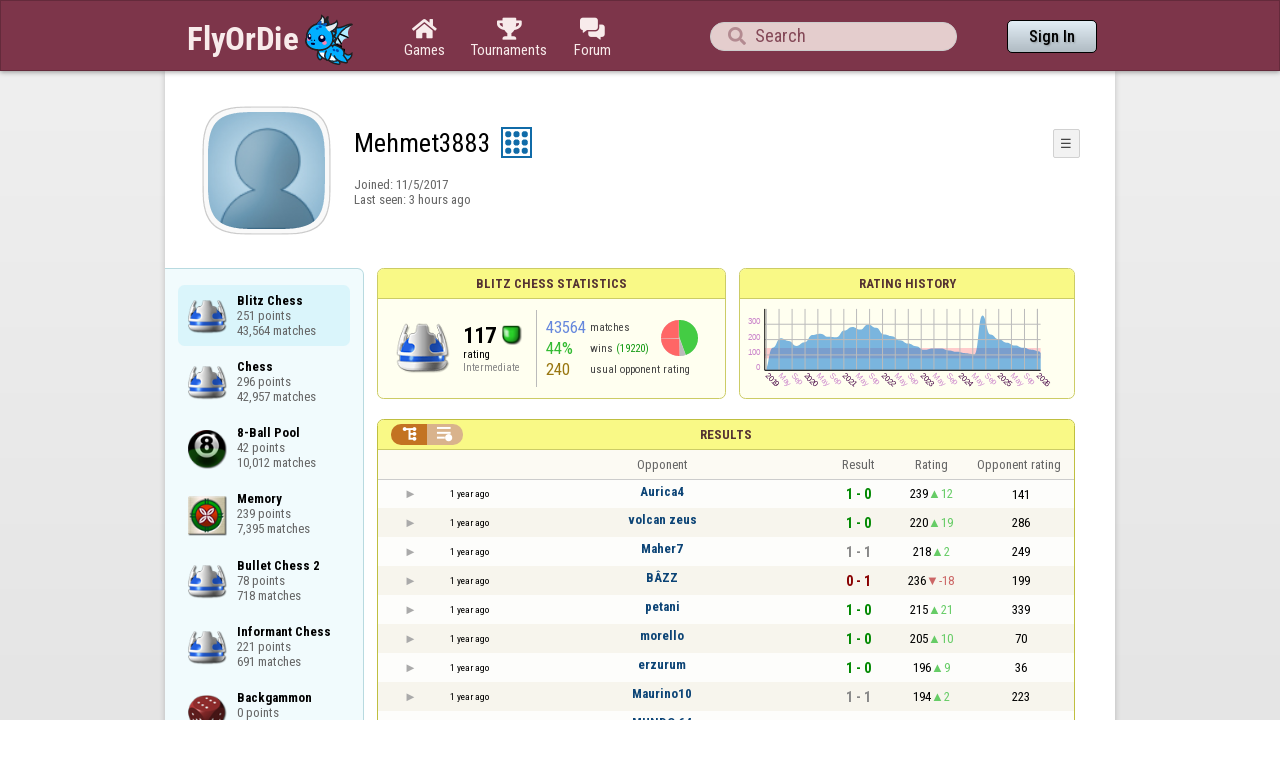

--- FILE ---
content_type: text/html;charset=UTF-8
request_url: https://www.flyordie.com/s/player/Mehmet3883/deferred-ChessBlitz-NORMAL.js
body_size: 8324
content:
addEventListener("load",initPopupMenus=function(){var popupMenuButton=document.getElementsByClassName("popup-menu-button");var popupMenu=document.getElementsByClassName("popup-menu");for(var i=0;i<popupMenuButton.length;i++){(function(m,b){document.addEventListener("mousedown",function(evt){for(var el=evt.target;el;el=el.parentElement)if(el==m||el==b)return;m.classList.remove("popup-menu-open");});var ch=function(){if(m.classList.contains("popup-menu-open"))m.classList.remove("popup-menu-open");else
m.classList.add("popup-menu-open");};if(!b.contextMenuInited)if(b.classList.contains("pmb-rc"))b.addEventListener("contextmenu",function(evt){evt.preventDefault();console.log("asdf");ch();});else b.addEventListener("click",ch);b.contextMenuInited=1;})(popupMenu[i],popupMenuButton[i]);}});window.closePopupMenus=function(){var popupMenus=document.getElementsByClassName("popup-menu");for(var i=0;i<popupMenus.length;i++){var m=popupMenus[i];m.classList.remove("popup-menu-open");}};var tabOrder=["aboutTab","statTab","gameListTab"];
var currentTabName="statTab";if(currentTabName=="gameListTab")tabOrder=["aboutTab","gameListTab"];function switchTab(newTabName){if(newTabName==currentTabName)return;var prev=e(currentTabName);var next=e(newTabName);var dir=tabOrder.indexOf(newTabName)<tabOrder.indexOf(currentTabName)?"right":"left";slideOutTab(prev,dir);slideInTab(next,dir);currentTabName=newTabName;var tabCount=e("tabSwitcher-buttons").children.length;var activeTabMarker=e("atm");activeTabMarker.style.marginLeft=((100/tabCount)*tabOrder.indexOf(newTabName))+"%";
if(newTabName=="statTab")renderRatingHistory();}function slideOutTab(tab,dir){tab.style.transition="transform .3s ease";tab.classList.remove("tab-slideOut-left");tab.classList.remove("tab-slideOut-right");tab.classList.remove("tab-pos-reset");tab.classList.add("tab-slideOut-"+dir);tab.setAttribute("data-tabSlideOut",setTimeout(function(){tab.classList.add("tab-hidden");},350));}function slideInTab(tab,dir){tab.classList.remove("tab-hidden");tab.classList.add("tab-shown");tab.style.transition="transform 0s linear";
tab.classList.remove("tab-slideOut-"+dir);tab.classList.add("tab-slideOut-"+(dir=="left"?"right":"left"));setTimeout(function(){tab.style.opacity="1";tab.style.transition="transform .3s ease";setTimeout(function(){tab.classList.add("tab-pos-reset");},1);},1);if(tab.getAttribute("data-tabSlideOut"))clearTimeout(parseInt(tab.getAttribute("data-tabSlideOut")));}if(!document.getElementById("rpw"))slog("warning","Playerinfo content not loaded, but deferred part is executed (issue #3203). document.readyState="+document.readyState);
var newGameLink,setGleClickListener;var newStatID;function initDPI(){document.getElementById("rpw").innerHTML="<div class=\"f T resultsPanel v\"><div class=t><div class=\"W e O r-i-mouseArea resultsCaption\"><div onclick=\"switchResultsView()\" onmousedown=\"event.preventDefault()\" class=\"F w resultsCaptionText\">Results</div><div class=\"F L pt P\"><div class=\"Fi Vm\"><div style=\"padding:0px 1.0em 0px 1.0em;\" class=\"W b vm\"><div class=\"f T r-i h\"><div class=\"gf gf r-oi H\"></div><div class=\"gf gf r-ti r-i-inactive H\"></div></div></div></div></div></div></div><div class=\"F t\"><div class=e><table class=\"f d o-t\"><thead><tr><td class=Vm><div class=\"W b c vm\"></div></td><style>@media screen and (max-width: 699.98px) { .hi-w700lt {display:none !important}}</style><td class=\"Vm hi-w700lt\"><div class=\"W b l vm\"></div></td><td style=\"width:100.0%;\" class=Vm><div class=\"W b c vm\">Opponent</div></td><td class=Vm><div class=\"W b c vm\">Result</div></td><td class=Vm><div class=\"W b c vm\">Rating</div></td><td class=\"Vm hi-w700lt orc\"><div class=\"W b c vm\">Opponent rating</div></td></tr></thead><tr class=o-t><td class=Vm><div class=\"W b C vm\"><div onselectstart=\"return false;\" class=\"Fi w S n-i\"></div></div></td><td class=\"vm hi-w700lt\"><div title=\"2024-07-01\" class=\"l series-date\">1 year ago</div></td><td style=\"width:100.0%;\"><div class=\"f T v\"><div class=t><div class=\"W e Vm o-nc\"><div class=\"W b C vm\"><a data-tr=\"RESULT-PLAYER\" href=\"/players/Aurica4/ChessBlitz\" class=\"Fi el o-n\">Aurica4</a></div></div></div><div class=t><style>@media screen and (min-width: 700px) { .hi-w700gte {display:none !important}}</style><div class=\"W e Vm hi-w700gte opponent-rating\"><div class=\"W b c vm\">(141)</div></div></div></div></td><td class=Vm><div class=\"W b C vm\"><div class=\"Fi\"><div class=\"f T\"><div class=\"f e vm\"><div class=\"c s-w\">1 - 0</div></div></div></div></div></td><td class=Vm><div class=\"W b vm\"><div class=\"F T mC h\"><div class=\"w H\">239</div><div class=\"w r-u H\">12</div></div></div></td><td class=\"Vm hi-w700lt orc\"><div class=\"W b c vm\">141</div></td></tr><tr><td colspan=\"6\" class=\"p row-collapsed __uuxs9\"></td></tr><tr class=\"o-t even\"><td class=Vm><div class=\"W b C vm\"><div onselectstart=\"return false;\" class=\"Fi w S n-i\"></div></div></td><td class=\"vm hi-w700lt\"><div title=\"2024-07-01\" class=\"l series-date\">1 year ago</div></td><td style=\"width:100.0%;\"><div class=\"f T v\"><div class=t><div class=\"W e Vm o-nc\"><div class=\"W b C vm\"><a data-tr=\"RESULT-PLAYER\" href=\"/players/volcan+zeus/ChessBlitz\" class=\"Fi el o-n\">volcan zeus</a></div></div></div><div class=t><div class=\"W e Vm hi-w700gte opponent-rating\"><div class=\"W b c vm\">(286)</div></div></div></div></td><td class=Vm><div class=\"W b C vm\"><div class=\"Fi\"><div class=\"f T\"><div class=\"f e vm\"><div class=\"c s-w\">1 - 0</div></div></div></div></div></td><td class=Vm><div class=\"W b vm\"><div class=\"F T mC h\"><div class=\"w H\">220</div><div class=\"w r-u H\">19</div></div></div></td><td class=\"Vm hi-w700lt orc\"><div class=\"W b c vm\">286</div></td></tr><tr><td colspan=\"6\" class=\"p row-collapsed __uuxsa\"></td></tr><tr class=o-t><td class=Vm><div class=\"W b C vm\"><div onselectstart=\"return false;\" class=\"Fi w S n-i\"></div></div></td><td class=\"vm hi-w700lt\"><div title=\"2024-07-01\" class=\"l series-date\">1 year ago</div></td><td style=\"width:100.0%;\"><div class=\"f T v\"><div class=t><div class=\"W e Vm o-nc\"><div class=\"W b C vm\"><a data-tr=\"RESULT-PLAYER\" href=\"/players/Maher7/ChessBlitz\" class=\"Fi el o-n\">Maher7</a></div></div></div><div class=t><div class=\"W e Vm hi-w700gte opponent-rating\"><div class=\"W b c vm\">(249)</div></div></div></div></td><td class=Vm><div class=\"W b C vm\"><div class=\"Fi\"><div class=\"f T\"><div class=\"f e vm\"><div class=\"c s-d\">1 - 1</div></div></div></div></div></td><td class=Vm><div class=\"W b vm\"><div class=\"F T mC h\"><div class=\"w H\">218</div><div class=\"w r-u H\">2</div></div></div></td><td class=\"Vm hi-w700lt orc\"><div class=\"W b c vm\">249</div></td></tr><tr><td colspan=\"6\" class=\"p row-collapsed __uuxsb\"></td></tr><tr class=\"o-t even\"><td class=Vm><div class=\"W b C vm\"><div onselectstart=\"return false;\" class=\"Fi w S n-i\"></div></div></td><td class=\"vm hi-w700lt\"><div title=\"2024-07-01\" class=\"l series-date\">1 year ago</div></td><td style=\"width:100.0%;\"><div class=\"f T v\"><div class=t><div class=\"W e Vm o-nc\"><div class=\"W b C vm\"><a data-tr=\"RESULT-PLAYER\" href=\"/players/B%C3%82ZZ/ChessBlitz\" class=\"Fi el o-n\">BÂZZ</a></div></div></div><div class=t><div class=\"W e Vm hi-w700gte opponent-rating\"><div class=\"W b c vm\">(199)</div></div></div></div></td><td class=Vm><div class=\"W b C vm\"><div class=\"Fi\"><div class=\"f T\"><div class=\"f e vm\"><div class=\"c s-l\">0 - 1</div></div></div></div></div></td><td class=Vm><div class=\"W b vm\"><div class=\"F T mC h\"><div class=\"w H\">236</div><div class=\"w r-d H\">-18</div></div></div></td><td class=\"Vm hi-w700lt orc\"><div class=\"W b c vm\">199</div></td></tr><tr><td colspan=\"6\" class=\"p row-collapsed __uuxsc\"></td></tr><tr class=o-t><td class=Vm><div class=\"W b C vm\"><div onselectstart=\"return false;\" class=\"Fi w S n-i\"></div></div></td><td class=\"vm hi-w700lt\"><div title=\"2024-07-01\" class=\"l series-date\">1 year ago</div></td><td style=\"width:100.0%;\"><div class=\"f T v\"><div class=t><div class=\"W e Vm o-nc\"><div class=\"W b C vm\"><a data-tr=\"RESULT-PLAYER\" href=\"/players/petani/ChessBlitz\" class=\"Fi el o-n\">petani</a></div></div></div><div class=t><div class=\"W e Vm hi-w700gte opponent-rating\"><div class=\"W b c vm\">(339)</div></div></div></div></td><td class=Vm><div class=\"W b C vm\"><div class=\"Fi\"><div class=\"f T\"><div class=\"f e vm\"><div class=\"c s-w\">1 - 0</div></div></div></div></div></td><td class=Vm><div class=\"W b vm\"><div class=\"F T mC h\"><div class=\"w H\">215</div><div class=\"w r-u H\">21</div></div></div></td><td class=\"Vm hi-w700lt orc\"><div class=\"W b c vm\">339</div></td></tr><tr><td colspan=\"6\" class=\"p row-collapsed __uuxsd\"></td></tr><tr class=\"o-t even\"><td class=Vm><div class=\"W b C vm\"><div onselectstart=\"return false;\" class=\"Fi w S n-i\"></div></div></td><td class=\"vm hi-w700lt\"><div title=\"2024-07-01\" class=\"l series-date\">1 year ago</div></td><td style=\"width:100.0%;\"><div class=\"f T v\"><div class=t><div class=\"W e Vm o-nc\"><div class=\"W b C vm\"><a data-tr=\"RESULT-PLAYER\" href=\"/players/morello/ChessBlitz\" class=\"Fi el o-n\">morello</a></div></div></div><div class=t><div class=\"W e Vm hi-w700gte opponent-rating\"><div class=\"W b c vm\">(70)</div></div></div></div></td><td class=Vm><div class=\"W b C vm\"><div class=\"Fi\"><div class=\"f T\"><div class=\"f e vm\"><div class=\"c s-w\">1 - 0</div></div></div></div></div></td><td class=Vm><div class=\"W b vm\"><div class=\"F T mC h\"><div class=\"w H\">205</div><div class=\"w r-u H\">10</div></div></div></td><td class=\"Vm hi-w700lt orc\"><div class=\"W b c vm\">70</div></td></tr><tr><td colspan=\"6\" class=\"p row-collapsed __uuxse\"></td></tr><tr class=o-t><td class=Vm><div class=\"W b C vm\"><div onselectstart=\"return false;\" class=\"Fi w S n-i\"></div></div></td><td class=\"vm hi-w700lt\"><div title=\"2024-07-01\" class=\"l series-date\">1 year ago</div></td><td style=\"width:100.0%;\"><div class=\"f T v\"><div class=t><div class=\"W e Vm o-nc\"><div class=\"W b C vm\"><a data-tr=\"RESULT-PLAYER\" href=\"/players/erzurum/ChessBlitz\" class=\"Fi el o-n\">erzurum</a></div></div></div><div class=t><div class=\"W e Vm hi-w700gte opponent-rating\"><div class=\"W b c vm\">(36)</div></div></div></div></td><td class=Vm><div class=\"W b C vm\"><div class=\"Fi\"><div class=\"f T\"><div class=\"f e vm\"><div class=\"c s-w\">1 - 0</div></div></div></div></div></td><td class=Vm><div class=\"W b vm\"><div class=\"F T mC h\"><div class=\"w H\">196</div><div class=\"w r-u H\">9</div></div></div></td><td class=\"Vm hi-w700lt orc\"><div class=\"W b c vm\">36</div></td></tr><tr><td colspan=\"6\" class=\"p row-collapsed __uuxsf\"></td></tr><tr class=\"o-t even\"><td class=Vm><div class=\"W b C vm\"><div onselectstart=\"return false;\" class=\"Fi w S n-i\"></div></div></td><td class=\"vm hi-w700lt\"><div title=\"2024-07-01\" class=\"l series-date\">1 year ago</div></td><td style=\"width:100.0%;\"><div class=\"f T v\"><div class=t><div class=\"W e Vm o-nc\"><div class=\"W b C vm\"><a data-tr=\"RESULT-PLAYER\" href=\"/players/Maurino10/ChessBlitz\" class=\"Fi el o-n\">Maurino10</a></div></div></div><div class=t><div class=\"W e Vm hi-w700gte opponent-rating\"><div class=\"W b c vm\">(223)</div></div></div></div></td><td class=Vm><div class=\"W b C vm\"><div class=\"Fi\"><div class=\"f T\"><div class=\"f e vm\"><div class=\"c s-d\">1 - 1</div></div></div></div></div></td><td class=Vm><div class=\"W b vm\"><div class=\"F T mC h\"><div class=\"w H\">194</div><div class=\"w r-u H\">2</div></div></div></td><td class=\"Vm hi-w700lt orc\"><div class=\"W b c vm\">223</div></td></tr><tr><td colspan=\"6\" class=\"p row-collapsed __uuxsg\"></td></tr><tr class=o-t><td class=Vm><div class=\"W b C vm\"><div onselectstart=\"return false;\" class=\"Fi w S n-i\"></div></div></td><td class=\"vm hi-w700lt\"><div title=\"2024-07-01\" class=\"l series-date\">1 year ago</div></td><td style=\"width:100.0%;\"><div class=\"f T v\"><div class=t><div class=\"W e Vm o-nc\"><div class=\"W b C vm\"><a data-tr=\"RESULT-PLAYER\" href=\"/players/MUNDO+64/ChessBlitz\" class=\"Fi el o-n\">MUNDO 64</a></div></div></div><div class=t><div class=\"W e Vm hi-w700gte opponent-rating\"><div class=\"W b c vm\">(171)</div></div></div></div></td><td class=Vm><div class=\"W b C vm\"><div class=\"Fi\"><div class=\"f T\"><div class=\"f e vm\"><div class=\"c s-l\">0 - 1</div></div></div></div></div></td><td class=Vm><div class=\"W b vm\"><div class=\"F T mC h\"><div class=\"w H\">212</div><div class=\"w r-d H\">-18</div></div></div></td><td class=\"Vm hi-w700lt orc\"><div class=\"W b c vm\">171</div></td></tr><tr><td colspan=\"6\" class=\"p row-collapsed __uuxsh\"></td></tr><tr class=\"o-t even\"><td class=Vm><div class=\"W b C vm\"><div onselectstart=\"return false;\" class=\"Fi w S n-i\"></div></div></td><td class=\"vm hi-w700lt\"><div title=\"2024-07-01\" class=\"l series-date\">1 year ago</div></td><td style=\"width:100.0%;\"><div class=\"f T v\"><div class=t><div class=\"W e Vm o-nc\"><div class=\"W b C vm\"><a data-tr=\"RESULT-PLAYER\" href=\"/players/mushokalo/ChessBlitz\" class=\"Fi el o-n\">mushokalo</a></div></div></div><div class=t><div class=\"W e Vm hi-w700gte opponent-rating\"><div class=\"W b c vm\">(71)</div></div></div></div></td><td class=Vm><div class=\"W b C vm\"><div class=\"Fi\"><div class=\"f T\"><div class=\"f e vm\"><div class=\"c s-w\">1.5 - 0.5</div></div></div></div></div></td><td class=Vm><div class=\"W b vm\"><div class=\"F T mC h\"><div class=\"w H\">209</div><div class=\"w r-u H\">3</div></div></div></td><td class=\"Vm hi-w700lt orc\"><div class=\"W b c vm\">71</div></td></tr><tr><td colspan=\"6\" class=\"p row-collapsed __uuxsi\"></td></tr><tr class=o-t><td class=Vm><div class=\"W b C vm\"><div onselectstart=\"return false;\" class=\"Fi w S n-i\"></div></div></td><td class=\"vm hi-w700lt\"><div title=\"2024-06-30\" class=\"l series-date\">1 year ago</div></td><td style=\"width:100.0%;\"><div class=\"f T v\"><div class=t><div class=\"W e Vm o-nc\"><div class=\"W b C vm\"><a data-tr=\"RESULT-PLAYER\" href=\"/players/leonelizarb/ChessBlitz\" class=\"Fi el o-n\">leonelizarb</a></div></div></div><div class=t><div class=\"W e Vm hi-w700gte opponent-rating\"><div class=\"W b c vm\">(253)</div></div></div></div></td><td class=Vm><div class=\"W b C vm\"><div class=\"Fi\"><div class=\"f T\"><div class=\"f e vm\"><div class=\"c s-l\">0 - 1</div></div></div></div></div></td><td class=Vm><div class=\"W b vm\"><div class=\"F T mC h\"><div class=\"w H\">224</div><div class=\"w r-d H\">-15</div></div></div></td><td class=\"Vm hi-w700lt orc\"><div class=\"W b c vm\">253</div></td></tr><tr><td colspan=\"6\" class=\"p row-collapsed __uuxsj\"></td></tr><tr class=\"o-t even\"><td class=Vm><div class=\"W b C vm\"><div onselectstart=\"return false;\" class=\"Fi w S n-i\"></div></div></td><td class=\"vm hi-w700lt\"><div title=\"2024-06-30\" class=\"l series-date\">1 year ago</div></td><td style=\"width:100.0%;\"><div class=\"f T v\"><div class=t><div class=\"W e Vm o-nc\"><div class=\"W b C vm\"><a data-tr=\"RESULT-PLAYER\" href=\"/players/hfam/ChessBlitz\" class=\"Fi el o-n\">hfam</a></div></div></div><div class=t><div class=\"W e Vm hi-w700gte opponent-rating\"><div class=\"W b c vm\">(227)</div></div></div></div></td><td class=Vm><div class=\"W b C vm\"><div class=\"Fi\"><div class=\"f T\"><div class=\"f e vm\"><div class=\"c s-d\">0.5 - 0.5</div></div></div></div></div></td><td class=Vm><div class=\"W b vm\"><div class=\"F T mC h\"><div class=\"w H\">224</div><div class=\"w r-u H\">0</div></div></div></td><td class=\"Vm hi-w700lt orc\"><div class=\"W b c vm\">227</div></td></tr><tr><td colspan=\"6\" class=\"p row-collapsed __uuxsk\"></td></tr><tr class=o-t><td class=Vm><div class=\"W b C vm\"><div onselectstart=\"return false;\" class=\"Fi w S n-i\"></div></div></td><td class=\"vm hi-w700lt\"><div title=\"2024-06-30\" class=\"l series-date\">1 year ago</div></td><td style=\"width:100.0%;\"><div class=\"f T v\"><div class=t><div class=\"W e Vm o-nc\"><div class=\"W b C vm\"><a data-tr=\"RESULT-PLAYER\" href=\"/players/oskar+1/ChessBlitz\" class=\"Fi el o-n\">oskar 1</a></div></div></div><div class=t><div class=\"W e Vm hi-w700gte opponent-rating\"><div class=\"W b c vm\">(269)</div></div></div></div></td><td class=Vm><div class=\"W b C vm\"><div class=\"Fi\"><div class=\"f T\"><div class=\"f e vm\"><div class=\"c s-l\">0 - 1</div></div></div></div></div></td><td class=Vm><div class=\"W b vm\"><div class=\"F T mC h\"><div class=\"w H\">239</div><div class=\"w r-d H\">-15</div></div></div></td><td class=\"Vm hi-w700lt orc\"><div class=\"W b c vm\">269</div></td></tr><tr><td colspan=\"6\" class=\"p row-collapsed __uuxsl\"></td></tr><tr class=\"o-t even\"><td class=Vm><div class=\"W b C vm\"><div onselectstart=\"return false;\" class=\"Fi w S n-i\"></div></div></td><td class=\"vm hi-w700lt\"><div title=\"2024-06-30\" class=\"l series-date\">1 year ago</div></td><td style=\"width:100.0%;\"><div class=\"f T v\"><div class=t><div class=\"W e Vm o-nc\"><div class=\"W b C vm\"><a data-tr=\"RESULT-PLAYER\" href=\"/players/Ramon+Segundo/ChessBlitz\" class=\"Fi el o-n\">Ramon Segundo</a></div></div></div><div class=t><div class=\"W e Vm hi-w700gte opponent-rating\"><div class=\"W b c vm\">(219)</div></div></div></div></td><td class=Vm><div class=\"W b C vm\"><div class=\"Fi\"><div class=\"f T\"><div class=\"f e vm\"><div class=\"c s-w\">1 - 0</div></div></div></div></div></td><td class=Vm><div class=\"W b vm\"><div class=\"F T mC h\"><div class=\"w H\">223</div><div class=\"w r-u H\">16</div></div></div></td><td class=\"Vm hi-w700lt orc\"><div class=\"W b c vm\">219</div></td></tr><tr><td colspan=\"6\" class=\"p row-collapsed __uuxsm\"></td></tr><tr class=o-t><td class=Vm><div class=\"W b C vm\"><div onselectstart=\"return false;\" class=\"Fi w S n-i\"></div></div></td><td class=\"vm hi-w700lt\"><div title=\"2024-06-30\" class=\"l series-date\">1 year ago</div></td><td style=\"width:100.0%;\"><div class=\"f T v\"><div class=t><div class=\"W e Vm o-nc\"><div class=\"W b C vm\"><a data-tr=\"RESULT-PLAYER\" href=\"/players/armandhn/ChessBlitz\" class=\"Fi el o-n\">armandhn</a></div></div></div><div class=t><div class=\"W e Vm hi-w700gte opponent-rating\"><div class=\"W b c vm\">(289)</div></div></div></div></td><td class=Vm><div class=\"W b C vm\"><div class=\"Fi\"><div class=\"f T\"><div class=\"f e vm\"><div class=\"c s-d\">0.5 - 0.5</div></div></div></div></div></td><td class=Vm><div class=\"W b vm\"><div class=\"F T mC h\"><div class=\"w H\">220</div><div class=\"w r-u H\">3</div></div></div></td><td class=\"Vm hi-w700lt orc\"><div class=\"W b c vm\">289</div></td></tr><tr><td colspan=\"6\" class=\"p row-collapsed __uuxsn\"></td></tr><tr class=\"o-t even\"><td class=Vm><div class=\"W b C vm\"><div onselectstart=\"return false;\" class=\"Fi w S n-i\"></div></div></td><td class=\"vm hi-w700lt\"><div title=\"2024-06-30\" class=\"l series-date\">1 year ago</div></td><td style=\"width:100.0%;\"><div class=\"f T v\"><div class=t><div class=\"W e Vm o-nc\"><div class=\"W b C vm\"><a data-tr=\"RESULT-PLAYER\" href=\"/players/JavierAlejandro/ChessBlitz\" class=\"Fi el o-n\">JavierAlejandro</a></div></div></div><div class=t><div class=\"W e Vm hi-w700gte opponent-rating\"><div class=\"W b c vm\">(177)</div></div></div></div></td><td class=Vm><div class=\"W b C vm\"><div class=\"Fi\"><div class=\"f T\"><div class=\"f e vm\"><div class=\"c s-w\">2 - 0</div></div></div></div></div></td><td class=Vm><div class=\"W b vm\"><div class=\"F T mC h\"><div class=\"w H\">197</div><div class=\"w r-u H\">23</div></div></div></td><td class=\"Vm hi-w700lt orc\"><div class=\"W b c vm\">177</div></td></tr><tr><td colspan=\"6\" class=\"p row-collapsed __uuxso\"></td></tr><tr class=o-t><td class=Vm><div class=\"W b C vm\"><div onselectstart=\"return false;\" class=\"Fi w S n-i\"></div></div></td><td class=\"vm hi-w700lt\"><div title=\"2024-06-30\" class=\"l series-date\">1 year ago</div></td><td style=\"width:100.0%;\"><div class=\"f T v\"><div class=t><div class=\"W e Vm o-nc\"><div class=\"W b C vm\"><a data-tr=\"RESULT-PLAYER\" href=\"/players/quique-gavilan/ChessBlitz\" class=\"Fi el o-n\">quique-gavilan</a></div></div></div><div class=t><div class=\"W e Vm hi-w700gte opponent-rating\"><div class=\"W b c vm\">(198)</div></div></div></div></td><td class=Vm><div class=\"W b C vm\"><div class=\"Fi\"><div class=\"f T\"><div class=\"f e vm\"><div class=\"c s-l\">0 - 1</div></div></div></div></div></td><td class=Vm><div class=\"W b vm\"><div class=\"F T mC h\"><div class=\"w H\">214</div><div class=\"w r-d H\">-17</div></div></div></td><td class=\"Vm hi-w700lt orc\"><div class=\"W b c vm\">198</div></td></tr><tr><td colspan=\"6\" class=\"p row-collapsed __uuxsp\"></td></tr><tr class=\"o-t even\"><td class=Vm><div class=\"W b C vm\"><div onselectstart=\"return false;\" class=\"Fi w S n-i\"></div></div></td><td class=\"vm hi-w700lt\"><div title=\"2024-06-30\" class=\"l series-date\">1 year ago</div></td><td style=\"width:100.0%;\"><div class=\"f T v\"><div class=t><div class=\"W e Vm o-nc\"><div class=\"W b C vm\"><a data-tr=\"RESULT-PLAYER\" href=\"/players/thebestoliver/ChessBlitz\" class=\"Fi el o-n\">thebestoliver</a></div></div></div><div class=t><div class=\"W e Vm hi-w700gte opponent-rating\"><div class=\"W b c vm\">(130)</div></div></div></div></td><td class=Vm><div class=\"W b C vm\"><div class=\"Fi\"><div class=\"f T\"><div class=\"f e vm\"><div class=\"c s-w\">1 - 0</div></div></div></div></div></td><td class=Vm><div class=\"W b vm\"><div class=\"F T mC h\"><div class=\"w H\">201</div><div class=\"w r-u H\">13</div></div></div></td><td class=\"Vm hi-w700lt orc\"><div class=\"W b c vm\">130</div></td></tr><tr><td colspan=\"6\" class=\"p row-collapsed __uuxsq\"></td></tr><tr class=o-t><td class=Vm><div class=\"W b C vm\"><div onselectstart=\"return false;\" class=\"Fi w S n-i\"></div></div></td><td class=\"vm hi-w700lt\"><div title=\"2024-06-30\" class=\"l series-date\">1 year ago</div></td><td style=\"width:100.0%;\"><div class=\"f T v\"><div class=t><div class=\"W e Vm o-nc\"><div class=\"W b C vm\"><a data-tr=\"RESULT-PLAYER\" href=\"/players/pedzer/ChessBlitz\" class=\"Fi el o-n\">pedzer</a></div></div></div><div class=t><div class=\"W e Vm hi-w700gte opponent-rating\"><div class=\"W b c vm\">(131)</div></div></div></div></td><td class=Vm><div class=\"W b C vm\"><div class=\"Fi\"><div class=\"f T\"><div class=\"f e vm\"><div class=\"c s-w\">1 - 0</div></div></div></div></div></td><td class=Vm><div class=\"W b vm\"><div class=\"F T mC h\"><div class=\"w H\">188</div><div class=\"w r-u H\">13</div></div></div></td><td class=\"Vm hi-w700lt orc\"><div class=\"W b c vm\">131</div></td></tr><tr><td colspan=\"6\" class=\"p row-collapsed __uuxsr\"></td></tr></table><table class=\"f d resultsByTime a\"><thead><tr><td class=\"Vm timeCol\"><div class=\"W b r vm\">Date</div></td><td class=Vm><div class=\"W b c vm\">Result</div></td><td class=Vm><div class=\"W b l vm\"></div></td><td style=\"width:100.0%;\" class=Vm><div class=\"W b c vm\">Opponent</div></td><td class=\"Vm hi-w700lt torc\"><div class=\"W b c vm\">Opponent rating</div></td><td class=Vm><div class=\"W b r vm\">Duration</div></td><td class=Vm><div class=\"W b c vm\">Moves</div></td></tr></thead><tr class=dateRow><td colspan=\"7\" class=timeCol id=__uuxss></td></tr><tr class=resultsByTime><td class=\"Vm timeCol\"><div class=\"W b R vm\" id=__uuxst></div></td><td class=Vm><div class=\"W b C vm\"><div style=\"padding:0px 2.0em 0px 0px;\" class=\"Fi rsp\"><div class=\"fi gf gf resultWin\"></div></div></div></td><td></td><td style=\"width:100.0%;\"><div class=\"f T v\"><div class=t><div class=\"W e Vm o-nc\"><div class=\"W b C vm\"><a data-tr=\"RESULT-PLAYER\" href=\"/players/Aurica4/ChessBlitz\" class=\"Fi el o-n\">Aurica4</a></div></div></div><div class=t><div class=\"W e Vm hi-w700gte opponent-rating\"><div class=\"W b c vm\">(141)</div></div></div></div></td><td class=\"Vm hi-w700lt torc\"><div class=\"W b c vm\">141</div></td><td class=Vm><div class=\"W b r vm\">12:28</div></td><td class=Vm><div class=\"W b vm\"><div class=\"F T mC h\"><div class=\"w H\">53</div><div class=H style=\"min-width:0.5em\"></div><div class=H><div style=\"width:1.5em;height:1.5em;background:url(/image/playerinfo/teams/Chess_40.png) -200% 000%;background-size:300% 100%;\" class=\"fi teamIcon\"></div></div></div></div></td></tr><tr class=dateRow><td colspan=\"7\" class=timeCol id=__uuxsu></td></tr><tr class=resultsByTime><td class=\"Vm timeCol\"><div class=\"W b R vm\" id=__uuxsv></div></td><td class=Vm><div class=\"W b C vm\"><div style=\"padding:0px 2.0em 0px 0px;\" class=\"Fi rsp\"><div class=\"fi gf gf resultWin\"></div></div></div></td><td class=Vm><div class=\"W b l vm\">🗲</div></td><td style=\"width:100.0%;\"><div class=\"f T v\"><div class=t><div class=\"W e Vm o-nc\"><div class=\"W b C vm\"><a data-tr=\"RESULT-PLAYER\" href=\"/players/volcan+zeus/ChessBlitz\" class=\"Fi el o-n\">volcan zeus</a></div></div></div><div class=t><div class=\"W e Vm hi-w700gte opponent-rating\"><div class=\"W b c vm\">(286)</div></div></div></div></td><td class=\"Vm hi-w700lt torc\"><div class=\"W b c vm\">286</div></td><td class=Vm><div class=\"W b r vm\">1:00</div></td><td class=Vm><div class=\"W b vm\"><div class=\"F T mC h\"><div class=\"w H\">7</div><div class=H style=\"min-width:0.5em\"></div><div class=H><div style=\"width:1.5em;height:1.5em;background:url(/image/playerinfo/teams/Chess_40.png) -100% 000%;background-size:300% 100%;\" class=\"fi teamIcon\"></div></div></div></div></td></tr><tr class=dateRow><td colspan=\"7\" class=timeCol id=__uuxsw></td></tr><tr class=resultsByTime><td class=\"Vm timeCol\"><div class=\"W b R vm\" id=__uuxsx></div></td><td class=Vm><div class=\"W b C vm\"><div style=\"padding:0px 2.0em 0px 0px;\" class=\"Fi rsp\"><div class=\"fi gf gf resultWin\"></div></div></div></td><td></td><td style=\"width:100.0%;\"><div class=\"f T v\"><div class=t><div class=\"W e Vm o-nc\"><div class=\"W b C vm\"><a data-tr=\"RESULT-PLAYER\" href=\"/players/Maher7/ChessBlitz\" class=\"Fi el o-n\">Maher7</a></div></div></div><div class=t><div class=\"W e Vm hi-w700gte opponent-rating\"><div class=\"W b c vm\">(264)</div></div></div></div></td><td class=\"Vm hi-w700lt torc\"><div class=\"W b c vm\">264</div></td><td class=Vm><div class=\"W b r vm\">13:01</div></td><td class=Vm><div class=\"W b vm\"><div class=\"F T mC h\"><div class=\"w H\">75</div><div class=H style=\"min-width:0.5em\"></div><div class=H><div style=\"width:1.5em;height:1.5em;background:url(/image/playerinfo/teams/Chess_40.png) -200% 000%;background-size:300% 100%;\" class=\"fi teamIcon\"></div></div></div></div></td></tr><tr class=dateRow><td colspan=\"7\" class=timeCol id=__uuxsy></td></tr><tr class=resultsByTime><td class=\"Vm timeCol\"><div class=\"W b R vm\" id=__uuxsz></div></td><td class=Vm><div class=\"W b C vm\"><div style=\"padding:0px 2.0em 0px 0px;\" class=\"Fi rsp\"><div class=\"fi gf gf resultLoss\"></div></div></div></td><td></td><td style=\"width:100.0%;\"><div class=\"f T v\"><div class=t><div class=\"W e Vm o-nc\"><div class=\"W b C vm\"><a data-tr=\"RESULT-PLAYER\" href=\"/players/Maher7/ChessBlitz\" class=\"Fi el o-n\">Maher7</a></div></div></div><div class=t><div class=\"W e Vm hi-w700gte opponent-rating\"><div class=\"W b c vm\">(249)</div></div></div></div></td><td class=\"Vm hi-w700lt torc\"><div class=\"W b c vm\">249</div></td><td class=Vm><div class=\"W b r vm\">9:55</div></td><td class=Vm><div class=\"W b vm\"><div class=\"F T mC h\"><div class=\"w H\">39</div><div class=H style=\"min-width:0.5em\"></div><div class=H><div style=\"width:1.5em;height:1.5em;background:url(/image/playerinfo/teams/Chess_40.png) -100% 000%;background-size:300% 100%;\" class=\"fi teamIcon\"></div></div></div></div></td></tr><tr class=dateRow><td colspan=\"7\" class=timeCol id=__uuxt0></td></tr><tr class=resultsByTime><td class=\"Vm timeCol\"><div class=\"W b R vm\" id=__uuxt1></div></td><td class=Vm><div class=\"W b C vm\"><div style=\"padding:0px 2.0em 0px 0px;\" class=\"Fi rsp\"><div class=\"fi gf gf resultLoss\"></div></div></div></td><td></td><td style=\"width:100.0%;\"><div class=\"f T v\"><div class=t><div class=\"W e Vm o-nc\"><div class=\"W b C vm\"><a data-tr=\"RESULT-PLAYER\" href=\"/players/B%C3%82ZZ/ChessBlitz\" class=\"Fi el o-n\">BÂZZ</a></div></div></div><div class=t><div class=\"W e Vm hi-w700gte opponent-rating\"><div class=\"W b c vm\">(199)</div></div></div></div></td><td class=\"Vm hi-w700lt torc\"><div class=\"W b c vm\">199</div></td><td class=Vm><div class=\"W b r vm\">11:39</div></td><td class=Vm><div class=\"W b vm\"><div class=\"F T mC h\"><div class=\"w H\">64</div><div class=H style=\"min-width:0.5em\"></div><div class=H><div style=\"width:1.5em;height:1.5em;background:url(/image/playerinfo/teams/Chess_40.png) -100% 000%;background-size:300% 100%;\" class=\"fi teamIcon\"></div></div></div></div></td></tr><tr class=dateRow><td colspan=\"7\" class=timeCol id=__uuxt2></td></tr><tr class=resultsByTime><td class=\"Vm timeCol\"><div class=\"W b R vm\" id=__uuxt3></div></td><td class=Vm><div class=\"W b C vm\"><div style=\"padding:0px 2.0em 0px 0px;\" class=\"Fi rsp\"><div class=\"fi gf gf resultWin\"></div></div></div></td><td class=Vm><div class=\"W b l vm\">🗲</div></td><td style=\"width:100.0%;\"><div class=\"f T v\"><div class=t><div class=\"W e Vm o-nc\"><div class=\"W b C vm\"><a data-tr=\"RESULT-PLAYER\" href=\"/players/petani/ChessBlitz\" class=\"Fi el o-n\">petani</a></div></div></div><div class=t><div class=\"W e Vm hi-w700gte opponent-rating\"><div class=\"W b c vm\">(339)</div></div></div></div></td><td class=\"Vm hi-w700lt torc\"><div class=\"W b c vm\">339</div></td><td class=Vm><div class=\"W b r vm\">8:53</div></td><td class=Vm><div class=\"W b vm\"><div class=\"F T mC h\"><div class=\"w H\">31</div><div class=H style=\"min-width:0.5em\"></div><div class=H><div style=\"width:1.5em;height:1.5em;background:url(/image/playerinfo/teams/Chess_40.png) -200% 000%;background-size:300% 100%;\" class=\"fi teamIcon\"></div></div></div></div></td></tr><tr class=dateRow><td colspan=\"7\" class=timeCol id=__uuxt4></td></tr><tr class=resultsByTime><td class=\"Vm timeCol\"><div class=\"W b R vm\" id=__uuxt5></div></td><td class=Vm><div class=\"W b C vm\"><div style=\"padding:0px 2.0em 0px 0px;\" class=\"Fi rsp\"><div class=\"fi gf gf resultWin\"></div></div></div></td><td></td><td style=\"width:100.0%;\"><div class=\"f T v\"><div class=t><div class=\"W e Vm o-nc\"><div class=\"W b C vm\"><a data-tr=\"RESULT-PLAYER\" href=\"/players/morello/ChessBlitz\" class=\"Fi el o-n\">morello</a></div></div></div><div class=t><div class=\"W e Vm hi-w700gte opponent-rating\"><div class=\"W b c vm\">(70)</div></div></div></div></td><td class=\"Vm hi-w700lt torc\"><div class=\"W b c vm\">70</div></td><td class=Vm><div class=\"W b r vm\">5:12</div></td><td class=Vm><div class=\"W b vm\"><div class=\"F T mC h\"><div class=\"w H\">33</div><div class=H style=\"min-width:0.5em\"></div><div class=H><div style=\"width:1.5em;height:1.5em;background:url(/image/playerinfo/teams/Chess_40.png) -100% 000%;background-size:300% 100%;\" class=\"fi teamIcon\"></div></div></div></div></td></tr><tr class=dateRow><td colspan=\"7\" class=timeCol id=__uuxt6></td></tr><tr class=resultsByTime><td class=\"Vm timeCol\"><div class=\"W b R vm\" id=__uuxt7></div></td><td class=Vm><div class=\"W b C vm\"><div style=\"padding:0px 2.0em 0px 0px;\" class=\"Fi rsp\"><div class=\"fi gf gf resultWin\"></div></div></div></td><td></td><td style=\"width:100.0%;\"><div class=\"f T v\"><div class=t><div class=\"W e Vm o-nc\"><div class=\"W b C vm\"><a data-tr=\"RESULT-PLAYER\" href=\"/players/erzurum/ChessBlitz\" class=\"Fi el o-n\">erzurum</a></div></div></div><div class=t><div class=\"W e Vm hi-w700gte opponent-rating\"><div class=\"W b c vm\">(36)</div></div></div></div></td><td class=\"Vm hi-w700lt torc\"><div class=\"W b c vm\">36</div></td><td class=Vm><div class=\"W b r vm\">9:49</div></td><td class=Vm><div class=\"W b vm\"><div class=\"F T mC h\"><div class=\"w H\">38</div><div class=H style=\"min-width:0.5em\"></div><div class=H><div style=\"width:1.5em;height:1.5em;background:url(/image/playerinfo/teams/Chess_40.png) -200% 000%;background-size:300% 100%;\" class=\"fi teamIcon\"></div></div></div></div></td></tr><tr class=dateRow><td colspan=\"7\" class=timeCol id=__uuxt8></td></tr><tr class=resultsByTime><td class=\"Vm timeCol\"><div class=\"W b R vm\" id=__uuxt9></div></td><td class=Vm><div class=\"W b C vm\"><div style=\"padding:0px 2.0em 0px 0px;\" class=\"Fi rsp\"><div class=\"fi gf gf resultLoss\"></div></div></div></td><td></td><td style=\"width:100.0%;\"><div class=\"f T v\"><div class=t><div class=\"W e Vm o-nc\"><div class=\"W b C vm\"><a data-tr=\"RESULT-PLAYER\" href=\"/players/Maurino10/ChessBlitz\" class=\"Fi el o-n\">Maurino10</a></div></div></div><div class=t><div class=\"W e Vm hi-w700gte opponent-rating\"><div class=\"W b c vm\">(206)</div></div></div></div></td><td class=\"Vm hi-w700lt torc\"><div class=\"W b c vm\">206</div></td><td class=Vm><div class=\"W b r vm\">10:47</div></td><td class=Vm><div class=\"W b vm\"><div class=\"F T mC h\"><div class=\"w H\">56</div><div class=H style=\"min-width:0.5em\"></div><div class=H><div style=\"width:1.5em;height:1.5em;background:url(/image/playerinfo/teams/Chess_40.png) -200% 000%;background-size:300% 100%;\" class=\"fi teamIcon\"></div></div></div></div></td></tr><tr class=dateRow><td colspan=\"7\" class=timeCol id=__uuxta></td></tr><tr class=resultsByTime><td class=\"Vm timeCol\"><div class=\"W b R vm\" id=__uuxtb></div></td><td class=Vm><div class=\"W b C vm\"><div style=\"padding:0px 2.0em 0px 0px;\" class=\"Fi rsp\"><div class=\"fi gf gf resultWin\"></div></div></div></td><td></td><td style=\"width:100.0%;\"><div class=\"f T v\"><div class=t><div class=\"W e Vm o-nc\"><div class=\"W b C vm\"><a data-tr=\"RESULT-PLAYER\" href=\"/players/Maurino10/ChessBlitz\" class=\"Fi el o-n\">Maurino10</a></div></div></div><div class=t><div class=\"W e Vm hi-w700gte opponent-rating\"><div class=\"W b c vm\">(223)</div></div></div></div></td><td class=\"Vm hi-w700lt torc\"><div class=\"W b c vm\">223</div></td><td class=Vm><div class=\"W b r vm\">4:30</div></td><td class=Vm><div class=\"W b vm\"><div class=\"F T mC h\"><div class=\"w H\">28</div><div class=H style=\"min-width:0.5em\"></div><div class=H><div style=\"width:1.5em;height:1.5em;background:url(/image/playerinfo/teams/Chess_40.png) -100% 000%;background-size:300% 100%;\" class=\"fi teamIcon\"></div></div></div></div></td></tr><tr class=dateRow><td colspan=\"7\" class=timeCol id=__uuxtc></td></tr><tr class=resultsByTime><td class=\"Vm timeCol\"><div class=\"W b R vm\" id=__uuxtd></div></td><td class=Vm><div class=\"W b C vm\"><div style=\"padding:0px 2.0em 0px 0px;\" class=\"Fi rsp\"><div class=\"fi gf gf resultLoss\"></div></div></div></td><td></td><td style=\"width:100.0%;\"><div class=\"f T v\"><div class=t><div class=\"W e Vm o-nc\"><div class=\"W b C vm\"><a data-tr=\"RESULT-PLAYER\" href=\"/players/MUNDO+64/ChessBlitz\" class=\"Fi el o-n\">MUNDO 64</a></div></div></div><div class=t><div class=\"W e Vm hi-w700gte opponent-rating\"><div class=\"W b c vm\">(171)</div></div></div></div></td><td class=\"Vm hi-w700lt torc\"><div class=\"W b c vm\">171</div></td><td class=Vm><div class=\"W b r vm\">10:06</div></td><td class=Vm><div class=\"W b vm\"><div class=\"F T mC h\"><div class=\"w H\">56</div><div class=H style=\"min-width:0.5em\"></div><div class=H><div style=\"width:1.5em;height:1.5em;background:url(/image/playerinfo/teams/Chess_40.png) -200% 000%;background-size:300% 100%;\" class=\"fi teamIcon\"></div></div></div></div></td></tr><tr class=dateRow><td colspan=\"7\" class=timeCol id=__uuxte></td></tr><tr class=resultsByTime><td class=\"Vm timeCol\"><div class=\"W b R vm\" id=__uuxtf></div></td><td class=Vm><div class=\"W b C vm\"><div style=\"padding:0px 2.0em 0px 0px;\" class=\"Fi rsp\"><div class=\"fi gf gf resultWin\"></div></div></div></td><td></td><td style=\"width:100.0%;\"><div class=\"f T v\"><div class=t><div class=\"W e Vm o-nc\"><div class=\"W b C vm\"><a data-tr=\"RESULT-PLAYER\" href=\"/players/mushokalo/ChessBlitz\" class=\"Fi el o-n\">mushokalo</a></div></div></div><div class=t><div class=\"W e Vm hi-w700gte opponent-rating\"><div class=\"W b c vm\">(77)</div></div></div></div></td><td class=\"Vm hi-w700lt torc\"><div class=\"W b c vm\">77</div></td><td class=Vm><div class=\"W b r vm\">8:11</div></td><td class=Vm><div class=\"W b vm\"><div class=\"F T mC h\"><div class=\"w H\">41</div><div class=H style=\"min-width:0.5em\"></div><div class=H><div style=\"width:1.5em;height:1.5em;background:url(/image/playerinfo/teams/Chess_40.png) -200% 000%;background-size:300% 100%;\" class=\"fi teamIcon\"></div></div></div></div></td></tr><tr class=dateRow><td colspan=\"7\" class=timeCol id=__uuxtg></td></tr><tr class=resultsByTime><td class=\"Vm timeCol\"><div class=\"W b R vm\" id=__uuxth></div></td><td class=Vm><div class=\"W b C vm\"><div style=\"padding:0px 2.0em 0px 0px;\" class=\"Fi rsp\"><div class=\"fi gf gf resultDraw\"></div></div></div></td><td></td><td style=\"width:100.0%;\"><div class=\"f T v\"><div class=t><div class=\"W e Vm o-nc\"><div class=\"W b C vm\"><a data-tr=\"RESULT-PLAYER\" href=\"/players/mushokalo/ChessBlitz\" class=\"Fi el o-n\">mushokalo</a></div></div></div><div class=t><div class=\"W e Vm hi-w700gte opponent-rating\"><div class=\"W b c vm\">(71)</div></div></div></div></td><td class=\"Vm hi-w700lt torc\"><div class=\"W b c vm\">71</div></td><td class=Vm><div class=\"W b r vm\">11:23</div></td><td class=Vm><div class=\"W b vm\"><div class=\"F T mC h\"><div class=\"w H\">84</div><div class=H style=\"min-width:0.5em\"></div><div class=H><div style=\"width:1.5em;height:1.5em;background:url(/image/playerinfo/teams/Chess_40.png) -100% 000%;background-size:300% 100%;\" class=\"fi teamIcon\"></div></div></div></div></td></tr><tr class=dateRow><td colspan=\"7\" class=timeCol id=__uuxti></td></tr><tr class=resultsByTime><td class=\"Vm timeCol\"><div class=\"W b R vm\" id=__uuxtj></div></td><td class=Vm><div class=\"W b C vm\"><div style=\"padding:0px 2.0em 0px 0px;\" class=\"Fi rsp\"><div class=\"fi gf gf resultLoss\"></div></div></div></td><td></td><td style=\"width:100.0%;\"><div class=\"f T v\"><div class=t><div class=\"W e Vm o-nc\"><div class=\"W b C vm\"><a data-tr=\"RESULT-PLAYER\" href=\"/players/leonelizarb/ChessBlitz\" class=\"Fi el o-n\">leonelizarb</a></div></div></div><div class=t><div class=\"W e Vm hi-w700gte opponent-rating\"><div class=\"W b c vm\">(253)</div></div></div></div></td><td class=\"Vm hi-w700lt torc\"><div class=\"W b c vm\">253</div></td><td class=Vm><div class=\"W b r vm\">8:11</div></td><td class=Vm><div class=\"W b vm\"><div class=\"F T mC h\"><div class=\"w H\">29</div><div class=H style=\"min-width:0.5em\"></div><div class=H><div style=\"width:1.5em;height:1.5em;background:url(/image/playerinfo/teams/Chess_40.png) -100% 000%;background-size:300% 100%;\" class=\"fi teamIcon\"></div></div></div></div></td></tr><tr class=dateRow><td colspan=\"7\" class=timeCol id=__uuxtk></td></tr><tr class=resultsByTime><td class=\"Vm timeCol\"><div class=\"W b R vm\" id=__uuxtl></div></td><td class=Vm><div class=\"W b C vm\"><div style=\"padding:0px 2.0em 0px 0px;\" class=\"Fi rsp\"><div class=\"fi gf gf resultDraw\"></div></div></div></td><td></td><td style=\"width:100.0%;\"><div class=\"f T v\"><div class=t><div class=\"W e Vm o-nc\"><div class=\"W b C vm\"><a data-tr=\"RESULT-PLAYER\" href=\"/players/hfam/ChessBlitz\" class=\"Fi el o-n\">hfam</a></div></div></div><div class=t><div class=\"W e Vm hi-w700gte opponent-rating\"><div class=\"W b c vm\">(227)</div></div></div></div></td><td class=\"Vm hi-w700lt torc\"><div class=\"W b c vm\">227</div></td><td class=Vm><div class=\"W b r vm\">7:53</div></td><td class=Vm><div class=\"W b vm\"><div class=\"F T mC h\"><div class=\"w H\">45</div><div class=H style=\"min-width:0.5em\"></div><div class=H><div style=\"width:1.5em;height:1.5em;background:url(/image/playerinfo/teams/Chess_40.png) -100% 000%;background-size:300% 100%;\" class=\"fi teamIcon\"></div></div></div></div></td></tr><tr class=dateRow><td colspan=\"7\" class=timeCol id=__uuxtm></td></tr><tr class=resultsByTime><td class=\"Vm timeCol\"><div class=\"W b R vm\" id=__uuxtn></div></td><td class=Vm><div class=\"W b C vm\"><div style=\"padding:0px 2.0em 0px 0px;\" class=\"Fi rsp\"><div class=\"fi gf gf resultLoss\"></div></div></div></td><td></td><td style=\"width:100.0%;\"><div class=\"f T v\"><div class=t><div class=\"W e Vm o-nc\"><div class=\"W b C vm\"><a data-tr=\"RESULT-PLAYER\" href=\"/players/oskar+1/ChessBlitz\" class=\"Fi el o-n\">oskar 1</a></div></div></div><div class=t><div class=\"W e Vm hi-w700gte opponent-rating\"><div class=\"W b c vm\">(269)</div></div></div></div></td><td class=\"Vm hi-w700lt torc\"><div class=\"W b c vm\">269</div></td><td class=Vm><div class=\"W b r vm\">6:58</div></td><td class=Vm><div class=\"W b vm\"><div class=\"F T mC h\"><div class=\"w H\">43</div><div class=H style=\"min-width:0.5em\"></div><div class=H><div style=\"width:1.5em;height:1.5em;background:url(/image/playerinfo/teams/Chess_40.png) -100% 000%;background-size:300% 100%;\" class=\"fi teamIcon\"></div></div></div></div></td></tr><tr class=dateRow><td colspan=\"7\" class=timeCol id=__uuxto></td></tr><tr class=resultsByTime><td class=\"Vm timeCol\"><div class=\"W b R vm\" id=__uuxtp></div></td><td class=Vm><div class=\"W b C vm\"><div style=\"padding:0px 2.0em 0px 0px;\" class=\"Fi rsp\"><div class=\"fi gf gf resultWin\"></div></div></div></td><td></td><td style=\"width:100.0%;\"><div class=\"f T v\"><div class=t><div class=\"W e Vm o-nc\"><div class=\"W b C vm\"><a data-tr=\"RESULT-PLAYER\" href=\"/players/Ramon+Segundo/ChessBlitz\" class=\"Fi el o-n\">Ramon Segundo</a></div></div></div><div class=t><div class=\"W e Vm hi-w700gte opponent-rating\"><div class=\"W b c vm\">(219)</div></div></div></div></td><td class=\"Vm hi-w700lt torc\"><div class=\"W b c vm\">219</div></td><td class=Vm><div class=\"W b r vm\">11:49</div></td><td class=Vm><div class=\"W b vm\"><div class=\"F T mC h\"><div class=\"w H\">44</div><div class=H style=\"min-width:0.5em\"></div><div class=H><div style=\"width:1.5em;height:1.5em;background:url(/image/playerinfo/teams/Chess_40.png) -100% 000%;background-size:300% 100%;\" class=\"fi teamIcon\"></div></div></div></div></td></tr><tr class=dateRow><td colspan=\"7\" class=timeCol id=__uuxtq></td></tr><tr class=resultsByTime><td class=\"Vm timeCol\"><div class=\"W b R vm\" id=__uuxtr></div></td><td class=Vm><div class=\"W b C vm\"><div style=\"padding:0px 2.0em 0px 0px;\" class=\"Fi rsp\"><div class=\"fi gf gf resultDraw\"></div></div></div></td><td></td><td style=\"width:100.0%;\"><div class=\"f T v\"><div class=t><div class=\"W e Vm o-nc\"><div class=\"W b C vm\"><a data-tr=\"RESULT-PLAYER\" href=\"/players/armandhn/ChessBlitz\" class=\"Fi el o-n\">armandhn</a></div></div></div><div class=t><div class=\"W e Vm hi-w700gte opponent-rating\"><div class=\"W b c vm\">(289)</div></div></div></div></td><td class=\"Vm hi-w700lt torc\"><div class=\"W b c vm\">289</div></td><td class=Vm><div class=\"W b r vm\">11:18</div></td><td class=Vm><div class=\"W b vm\"><div class=\"F T mC h\"><div class=\"w H\">81</div><div class=H style=\"min-width:0.5em\"></div><div class=H><div style=\"width:1.5em;height:1.5em;background:url(/image/playerinfo/teams/Chess_40.png) -100% 000%;background-size:300% 100%;\" class=\"fi teamIcon\"></div></div></div></div></td></tr><tr class=dateRow><td colspan=\"7\" class=timeCol id=__uuxts></td></tr><tr class=resultsByTime><td class=\"Vm timeCol\"><div class=\"W b R vm\" id=__uuxtt></div></td><td class=Vm><div class=\"W b C vm\"><div style=\"padding:0px 2.0em 0px 0px;\" class=\"Fi rsp\"><div class=\"fi gf gf resultWin\"></div></div></div></td><td></td><td style=\"width:100.0%;\"><div class=\"f T v\"><div class=t><div class=\"W e Vm o-nc\"><div class=\"W b C vm\"><a data-tr=\"RESULT-PLAYER\" href=\"/players/JavierAlejandro/ChessBlitz\" class=\"Fi el o-n\">JavierAlejandro</a></div></div></div><div class=t><div class=\"W e Vm hi-w700gte opponent-rating\"><div class=\"W b c vm\">(162)</div></div></div></div></td><td class=\"Vm hi-w700lt torc\"><div class=\"W b c vm\">162</div></td><td class=Vm><div class=\"W b r vm\">9:53</div></td><td class=Vm><div class=\"W b vm\"><div class=\"F T mC h\"><div class=\"w H\">50</div><div class=H style=\"min-width:0.5em\"></div><div class=H><div style=\"width:1.5em;height:1.5em;background:url(/image/playerinfo/teams/Chess_40.png) -200% 000%;background-size:300% 100%;\" class=\"fi teamIcon\"></div></div></div></div></td></tr><tr class=dateRow><td colspan=\"7\" class=timeCol id=__uuxtu></td></tr><tr class=resultsByTime><td class=\"Vm timeCol\"><div class=\"W b R vm\" id=__uuxtv></div></td><td class=Vm><div class=\"W b C vm\"><div style=\"padding:0px 2.0em 0px 0px;\" class=\"Fi rsp\"><div class=\"fi gf gf resultWin\"></div></div></div></td><td></td><td style=\"width:100.0%;\"><div class=\"f T v\"><div class=t><div class=\"W e Vm o-nc\"><div class=\"W b C vm\"><a data-tr=\"RESULT-PLAYER\" href=\"/players/JavierAlejandro/ChessBlitz\" class=\"Fi el o-n\">JavierAlejandro</a></div></div></div><div class=t><div class=\"W e Vm hi-w700gte opponent-rating\"><div class=\"W b c vm\">(177)</div></div></div></div></td><td class=\"Vm hi-w700lt torc\"><div class=\"W b c vm\">177</div></td><td class=Vm><div class=\"W b r vm\">5:30</div></td><td class=Vm><div class=\"W b vm\"><div class=\"F T mC h\"><div class=\"w H\">36</div><div class=H style=\"min-width:0.5em\"></div><div class=H><div style=\"width:1.5em;height:1.5em;background:url(/image/playerinfo/teams/Chess_40.png) -100% 000%;background-size:300% 100%;\" class=\"fi teamIcon\"></div></div></div></div></td></tr></table></div></div></div>";
document.getElementsByClassName('__uuxs9')[0].innerHTML='<div class=P><div class="F row-collapsed-inner"><table class="f d resultsInSeries"><thead><tr><td class=Vm><div class="W b r vm"></div></td><td class=Vm><div class="W b c vm">Result</div></td><td class=Vm><div class="W b c vm">Moves</div></td><td class=Vm><div class="W b c vm">Duration</div></td><td class=Vm><div class="W b c vm">Date</div></td></tr></thead><tr class=resultsInSeries><td></td><td class=Vm><div class="W b C vm"><div style="padding:0px 2.0em 0px 0px;" class="Fi rsp"><div class="fi gf gf resultWin"></div></div></div></td><td class=Vm><div class="W b vm"><div class="F T mC h"><div class="w H">53</div><div class=H style="min-width:0.5em"></div><div class=H><div style="width:1.5em;height:1.5em;background:url(/image/playerinfo/teams/Chess_40.png) -200% 000%;background-size:300% 100%;" class="fi teamIcon"></div></div></div></div></td><td class=Vm><div class="W b c vm">12:28</div></td><td class=Vm><div class="W b C vm" id=__uuxtw></div></td></tr></table></div></div>';if(!document.getElementById('__uuxtw')){console.error('__uuxtw')}else document.getElementById('__uuxtw').textContent=toApproximateLocalTime(1719846373683,1);;document.getElementsByClassName('__uuxsa')[0].innerHTML='<div class=P><div class="F row-collapsed-inner"><table class="f d resultsInSeries"><thead><tr><td class=Vm><div class="W b r vm"></div></td><td class=Vm><div class="W b c vm">Result</div></td><td class=Vm><div class="W b c vm">Moves</div></td><td class=Vm><div class="W b c vm">Duration</div></td><td class=Vm><div class="W b c vm">Date</div></td></tr></thead><tr class=resultsInSeries><td class=Vm><div class="W b r vm">🗲</div></td><td class=Vm><div class="W b C vm"><div style="padding:0px 2.0em 0px 0px;" class="Fi rsp"><div class="fi gf gf resultWin"></div></div></div></td><td class=Vm><div class="W b vm"><div class="F T mC h"><div class="w H">7</div><div class=H style="min-width:0.5em"></div><div class=H><div style="width:1.5em;height:1.5em;background:url(/image/playerinfo/teams/Chess_40.png) -100% 000%;background-size:300% 100%;" class="fi teamIcon"></div></div></div></div></td><td class=Vm><div class="W b c vm">1:00</div></td><td class=Vm><div class="W b C vm" id=__uuxtx></div></td></tr></table></div></div>';if(!document.getElementById('__uuxtx')){console.error('__uuxtx')}else document.getElementById('__uuxtx').textContent=toApproximateLocalTime(1719845540162,1);;document.getElementsByClassName('__uuxsb')[0].innerHTML='<div class=P><div class="F row-collapsed-inner"><table class="f d resultsInSeries"><thead><tr><td class=Vm><div class="W b r vm"></div></td><td class=Vm><div class="W b c vm">Result</div></td><td class=Vm><div class="W b c vm">Moves</div></td><td class=Vm><div class="W b c vm">Duration</div></td><td class=Vm><div class="W b c vm">Date</div></td></tr></thead><tr class=resultsInSeries><td></td><td class=Vm><div class="W b C vm"><div style="padding:0px 2.0em 0px 0px;" class="Fi rsp"><div class="fi gf gf resultWin"></div></div></div></td><td class=Vm><div class="W b vm"><div class="F T mC h"><div class="w H">75</div><div class=H style="min-width:0.5em"></div><div class=H><div style="width:1.5em;height:1.5em;background:url(/image/playerinfo/teams/Chess_40.png) -200% 000%;background-size:300% 100%;" class="fi teamIcon"></div></div></div></div></td><td class=Vm><div class="W b c vm">13:01</div></td><td class=Vm><div class="W b C vm" id=__uuxty></div></td></tr><tr class=resultsInSeries><td></td><td class=Vm><div class="W b C vm"><div style="padding:0px 2.0em 0px 0px;" class="Fi rsp"><div class="fi gf gf resultLoss"></div></div></div></td><td class=Vm><div class="W b vm"><div class="F T mC h"><div class="w H">39</div><div class=H style="min-width:0.5em"></div><div class=H><div style="width:1.5em;height:1.5em;background:url(/image/playerinfo/teams/Chess_40.png) -100% 000%;background-size:300% 100%;" class="fi teamIcon"></div></div></div></div></td><td class=Vm><div class="W b c vm">9:55</div></td><td class=Vm><div class="W b C vm" id=__uuxtz></div></td></tr></table></div></div>';if(!document.getElementById('__uuxty')){console.error('__uuxty')}else document.getElementById('__uuxty').textContent=toApproximateLocalTime(1719829423964,1);if(!document.getElementById('__uuxtz')){console.error('__uuxtz')}else document.getElementById('__uuxtz').textContent=toApproximateLocalTime(1719828643257,1);;document.getElementsByClassName('__uuxsc')[0].innerHTML='<div class=P><div class="F row-collapsed-inner"><table class="f d resultsInSeries"><thead><tr><td class=Vm><div class="W b r vm"></div></td><td class=Vm><div class="W b c vm">Result</div></td><td class=Vm><div class="W b c vm">Moves</div></td><td class=Vm><div class="W b c vm">Duration</div></td><td class=Vm><div class="W b c vm">Date</div></td></tr></thead><tr class=resultsInSeries><td></td><td class=Vm><div class="W b C vm"><div style="padding:0px 2.0em 0px 0px;" class="Fi rsp"><div class="fi gf gf resultLoss"></div></div></div></td><td class=Vm><div class="W b vm"><div class="F T mC h"><div class="w H">64</div><div class=H style="min-width:0.5em"></div><div class=H><div style="width:1.5em;height:1.5em;background:url(/image/playerinfo/teams/Chess_40.png) -100% 000%;background-size:300% 100%;" class="fi teamIcon"></div></div></div></div></td><td class=Vm><div class="W b c vm">11:39</div></td><td class=Vm><div class="W b C vm" id=__uuxu0></div></td></tr></table></div></div>';if(!document.getElementById('__uuxu0')){console.error('__uuxu0')}else document.getElementById('__uuxu0').textContent=toApproximateLocalTime(1719827996458,1);;document.getElementsByClassName('__uuxsd')[0].innerHTML='<div class=P><div class="F row-collapsed-inner"><table class="f d resultsInSeries"><thead><tr><td class=Vm><div class="W b r vm"></div></td><td class=Vm><div class="W b c vm">Result</div></td><td class=Vm><div class="W b c vm">Moves</div></td><td class=Vm><div class="W b c vm">Duration</div></td><td class=Vm><div class="W b c vm">Date</div></td></tr></thead><tr class=resultsInSeries><td class=Vm><div class="W b r vm">🗲</div></td><td class=Vm><div class="W b C vm"><div style="padding:0px 2.0em 0px 0px;" class="Fi rsp"><div class="fi gf gf resultWin"></div></div></div></td><td class=Vm><div class="W b vm"><div class="F T mC h"><div class="w H">31</div><div class=H style="min-width:0.5em"></div><div class=H><div style="width:1.5em;height:1.5em;background:url(/image/playerinfo/teams/Chess_40.png) -200% 000%;background-size:300% 100%;" class="fi teamIcon"></div></div></div></div></td><td class=Vm><div class="W b c vm">8:53</div></td><td class=Vm><div class="W b C vm" id=__uuxu1></div></td></tr></table></div></div>';if(!document.getElementById('__uuxu1')){console.error('__uuxu1')}else document.getElementById('__uuxu1').textContent=toApproximateLocalTime(1719827273077,1);;document.getElementsByClassName('__uuxse')[0].innerHTML='<div class=P><div class="F row-collapsed-inner"><table class="f d resultsInSeries"><thead><tr><td class=Vm><div class="W b r vm"></div></td><td class=Vm><div class="W b c vm">Result</div></td><td class=Vm><div class="W b c vm">Moves</div></td><td class=Vm><div class="W b c vm">Duration</div></td><td class=Vm><div class="W b c vm">Date</div></td></tr></thead><tr class=resultsInSeries><td></td><td class=Vm><div class="W b C vm"><div style="padding:0px 2.0em 0px 0px;" class="Fi rsp"><div class="fi gf gf resultWin"></div></div></div></td><td class=Vm><div class="W b vm"><div class="F T mC h"><div class="w H">33</div><div class=H style="min-width:0.5em"></div><div class=H><div style="width:1.5em;height:1.5em;background:url(/image/playerinfo/teams/Chess_40.png) -100% 000%;background-size:300% 100%;" class="fi teamIcon"></div></div></div></div></td><td class=Vm><div class="W b c vm">5:12</div></td><td class=Vm><div class="W b C vm" id=__uuxu2></div></td></tr></table></div></div>';if(!document.getElementById('__uuxu2')){console.error('__uuxu2')}else document.getElementById('__uuxu2').textContent=toApproximateLocalTime(1719824742519,1);;document.getElementsByClassName('__uuxsf')[0].innerHTML='<div class=P><div class="F row-collapsed-inner"><table class="f d resultsInSeries"><thead><tr><td class=Vm><div class="W b r vm"></div></td><td class=Vm><div class="W b c vm">Result</div></td><td class=Vm><div class="W b c vm">Moves</div></td><td class=Vm><div class="W b c vm">Duration</div></td><td class=Vm><div class="W b c vm">Date</div></td></tr></thead><tr class=resultsInSeries><td></td><td class=Vm><div class="W b C vm"><div style="padding:0px 2.0em 0px 0px;" class="Fi rsp"><div class="fi gf gf resultWin"></div></div></div></td><td class=Vm><div class="W b vm"><div class="F T mC h"><div class="w H">38</div><div class=H style="min-width:0.5em"></div><div class=H><div style="width:1.5em;height:1.5em;background:url(/image/playerinfo/teams/Chess_40.png) -200% 000%;background-size:300% 100%;" class="fi teamIcon"></div></div></div></div></td><td class=Vm><div class="W b c vm">9:49</div></td><td class=Vm><div class="W b C vm" id=__uuxu3></div></td></tr></table></div></div>';if(!document.getElementById('__uuxu3')){console.error('__uuxu3')}else document.getElementById('__uuxu3').textContent=toApproximateLocalTime(1719823889992,1);;document.getElementsByClassName('__uuxsg')[0].innerHTML='<div class=P><div class="F row-collapsed-inner"><table class="f d resultsInSeries"><thead><tr><td class=Vm><div class="W b r vm"></div></td><td class=Vm><div class="W b c vm">Result</div></td><td class=Vm><div class="W b c vm">Moves</div></td><td class=Vm><div class="W b c vm">Duration</div></td><td class=Vm><div class="W b c vm">Date</div></td></tr></thead><tr class=resultsInSeries><td></td><td class=Vm><div class="W b C vm"><div style="padding:0px 2.0em 0px 0px;" class="Fi rsp"><div class="fi gf gf resultLoss"></div></div></div></td><td class=Vm><div class="W b vm"><div class="F T mC h"><div class="w H">56</div><div class=H style="min-width:0.5em"></div><div class=H><div style="width:1.5em;height:1.5em;background:url(/image/playerinfo/teams/Chess_40.png) -200% 000%;background-size:300% 100%;" class="fi teamIcon"></div></div></div></div></td><td class=Vm><div class="W b c vm">10:47</div></td><td class=Vm><div class="W b C vm" id=__uuxu4></div></td></tr><tr class=resultsInSeries><td></td><td class=Vm><div class="W b C vm"><div style="padding:0px 2.0em 0px 0px;" class="Fi rsp"><div class="fi gf gf resultWin"></div></div></div></td><td class=Vm><div class="W b vm"><div class="F T mC h"><div class="w H">28</div><div class=H style="min-width:0.5em"></div><div class=H><div style="width:1.5em;height:1.5em;background:url(/image/playerinfo/teams/Chess_40.png) -100% 000%;background-size:300% 100%;" class="fi teamIcon"></div></div></div></div></td><td class=Vm><div class="W b c vm">4:30</div></td><td class=Vm><div class="W b C vm" id=__uuxu5></div></td></tr></table></div></div>';if(!document.getElementById('__uuxu4')){console.error('__uuxu4')}else document.getElementById('__uuxu4').textContent=toApproximateLocalTime(1719823248584,1);if(!document.getElementById('__uuxu5')){console.error('__uuxu5')}else document.getElementById('__uuxu5').textContent=toApproximateLocalTime(1719822601147,1);;document.getElementsByClassName('__uuxsh')[0].innerHTML='<div class=P><div class="F row-collapsed-inner"><table class="f d resultsInSeries"><thead><tr><td class=Vm><div class="W b r vm"></div></td><td class=Vm><div class="W b c vm">Result</div></td><td class=Vm><div class="W b c vm">Moves</div></td><td class=Vm><div class="W b c vm">Duration</div></td><td class=Vm><div class="W b c vm">Date</div></td></tr></thead><tr class=resultsInSeries><td></td><td class=Vm><div class="W b C vm"><div style="padding:0px 2.0em 0px 0px;" class="Fi rsp"><div class="fi gf gf resultLoss"></div></div></div></td><td class=Vm><div class="W b vm"><div class="F T mC h"><div class="w H">56</div><div class=H style="min-width:0.5em"></div><div class=H><div style="width:1.5em;height:1.5em;background:url(/image/playerinfo/teams/Chess_40.png) -200% 000%;background-size:300% 100%;" class="fi teamIcon"></div></div></div></div></td><td class=Vm><div class="W b c vm">10:06</div></td><td class=Vm><div class="W b C vm" id=__uuxu6></div></td></tr></table></div></div>';if(!document.getElementById('__uuxu6')){console.error('__uuxu6')}else document.getElementById('__uuxu6').textContent=toApproximateLocalTime(1719822299300,1);;document.getElementsByClassName('__uuxsi')[0].innerHTML='<div class=P><div class="F row-collapsed-inner"><table class="f d resultsInSeries"><thead><tr><td class=Vm><div class="W b r vm"></div></td><td class=Vm><div class="W b c vm">Result</div></td><td class=Vm><div class="W b c vm">Moves</div></td><td class=Vm><div class="W b c vm">Duration</div></td><td class=Vm><div class="W b c vm">Date</div></td></tr></thead><tr class=resultsInSeries><td></td><td class=Vm><div class="W b C vm"><div style="padding:0px 2.0em 0px 0px;" class="Fi rsp"><div class="fi gf gf resultWin"></div></div></div></td><td class=Vm><div class="W b vm"><div class="F T mC h"><div class="w H">41</div><div class=H style="min-width:0.5em"></div><div class=H><div style="width:1.5em;height:1.5em;background:url(/image/playerinfo/teams/Chess_40.png) -200% 000%;background-size:300% 100%;" class="fi teamIcon"></div></div></div></div></td><td class=Vm><div class="W b c vm">8:11</div></td><td class=Vm><div class="W b C vm" id=__uuxu7></div></td></tr><tr class=resultsInSeries><td></td><td class=Vm><div class="W b C vm"><div style="padding:0px 2.0em 0px 0px;" class="Fi rsp"><div class="fi gf gf resultDraw"></div></div></div></td><td class=Vm><div class="W b vm"><div class="F T mC h"><div class="w H">84</div><div class=H style="min-width:0.5em"></div><div class=H><div style="width:1.5em;height:1.5em;background:url(/image/playerinfo/teams/Chess_40.png) -100% 000%;background-size:300% 100%;" class="fi teamIcon"></div></div></div></div></td><td class=Vm><div class="W b c vm">11:23</div></td><td class=Vm><div class="W b C vm" id=__uuxu8></div></td></tr></table></div></div>';if(!document.getElementById('__uuxu7')){console.error('__uuxu7')}else document.getElementById('__uuxu7').textContent=toApproximateLocalTime(1719820105077,1);if(!document.getElementById('__uuxu8')){console.error('__uuxu8')}else document.getElementById('__uuxu8').textContent=toApproximateLocalTime(1719819613954,1);;document.getElementsByClassName('__uuxsj')[0].innerHTML='<div class=P><div class="F row-collapsed-inner"><table class="f d resultsInSeries"><thead><tr><td class=Vm><div class="W b r vm"></div></td><td class=Vm><div class="W b c vm">Result</div></td><td class=Vm><div class="W b c vm">Moves</div></td><td class=Vm><div class="W b c vm">Duration</div></td><td class=Vm><div class="W b c vm">Date</div></td></tr></thead><tr class=resultsInSeries><td></td><td class=Vm><div class="W b C vm"><div style="padding:0px 2.0em 0px 0px;" class="Fi rsp"><div class="fi gf gf resultLoss"></div></div></div></td><td class=Vm><div class="W b vm"><div class="F T mC h"><div class="w H">29</div><div class=H style="min-width:0.5em"></div><div class=H><div style="width:1.5em;height:1.5em;background:url(/image/playerinfo/teams/Chess_40.png) -100% 000%;background-size:300% 100%;" class="fi teamIcon"></div></div></div></div></td><td class=Vm><div class="W b c vm">8:11</div></td><td class=Vm><div class="W b C vm" id=__uuxu9></div></td></tr></table></div></div>';if(!document.getElementById('__uuxu9')){console.error('__uuxu9')}else document.getElementById('__uuxu9').textContent=toApproximateLocalTime(1719774413472,1);;document.getElementsByClassName('__uuxsk')[0].innerHTML='<div class=P><div class="F row-collapsed-inner"><table class="f d resultsInSeries"><thead><tr><td class=Vm><div class="W b r vm"></div></td><td class=Vm><div class="W b c vm">Result</div></td><td class=Vm><div class="W b c vm">Moves</div></td><td class=Vm><div class="W b c vm">Duration</div></td><td class=Vm><div class="W b c vm">Date</div></td></tr></thead><tr class=resultsInSeries><td></td><td class=Vm><div class="W b C vm"><div style="padding:0px 2.0em 0px 0px;" class="Fi rsp"><div class="fi gf gf resultDraw"></div></div></div></td><td class=Vm><div class="W b vm"><div class="F T mC h"><div class="w H">45</div><div class=H style="min-width:0.5em"></div><div class=H><div style="width:1.5em;height:1.5em;background:url(/image/playerinfo/teams/Chess_40.png) -100% 000%;background-size:300% 100%;" class="fi teamIcon"></div></div></div></div></td><td class=Vm><div class="W b c vm">7:53</div></td><td class=Vm><div class="W b C vm" id=__uuxua></div></td></tr></table></div></div>';if(!document.getElementById('__uuxua')){console.error('__uuxua')}else document.getElementById('__uuxua').textContent=toApproximateLocalTime(1719773897925,1);;document.getElementsByClassName('__uuxsl')[0].innerHTML='<div class=P><div class="F row-collapsed-inner"><table class="f d resultsInSeries"><thead><tr><td class=Vm><div class="W b r vm"></div></td><td class=Vm><div class="W b c vm">Result</div></td><td class=Vm><div class="W b c vm">Moves</div></td><td class=Vm><div class="W b c vm">Duration</div></td><td class=Vm><div class="W b c vm">Date</div></td></tr></thead><tr class=resultsInSeries><td></td><td class=Vm><div class="W b C vm"><div style="padding:0px 2.0em 0px 0px;" class="Fi rsp"><div class="fi gf gf resultLoss"></div></div></div></td><td class=Vm><div class="W b vm"><div class="F T mC h"><div class="w H">43</div><div class=H style="min-width:0.5em"></div><div class=H><div style="width:1.5em;height:1.5em;background:url(/image/playerinfo/teams/Chess_40.png) -100% 000%;background-size:300% 100%;" class="fi teamIcon"></div></div></div></div></td><td class=Vm><div class="W b c vm">6:58</div></td><td class=Vm><div class="W b C vm" id=__uuxub></div></td></tr></table></div></div>';if(!document.getElementById('__uuxub')){console.error('__uuxub')}else document.getElementById('__uuxub').textContent=toApproximateLocalTime(1719773360968,1);;document.getElementsByClassName('__uuxsm')[0].innerHTML='<div class=P><div class="F row-collapsed-inner"><table class="f d resultsInSeries"><thead><tr><td class=Vm><div class="W b r vm"></div></td><td class=Vm><div class="W b c vm">Result</div></td><td class=Vm><div class="W b c vm">Moves</div></td><td class=Vm><div class="W b c vm">Duration</div></td><td class=Vm><div class="W b c vm">Date</div></td></tr></thead><tr class=resultsInSeries><td></td><td class=Vm><div class="W b C vm"><div style="padding:0px 2.0em 0px 0px;" class="Fi rsp"><div class="fi gf gf resultWin"></div></div></div></td><td class=Vm><div class="W b vm"><div class="F T mC h"><div class="w H">44</div><div class=H style="min-width:0.5em"></div><div class=H><div style="width:1.5em;height:1.5em;background:url(/image/playerinfo/teams/Chess_40.png) -100% 000%;background-size:300% 100%;" class="fi teamIcon"></div></div></div></div></td><td class=Vm><div class="W b c vm">11:49</div></td><td class=Vm><div class="W b C vm" id=__uuxuc></div></td></tr></table></div></div>';if(!document.getElementById('__uuxuc')){console.error('__uuxuc')}else document.getElementById('__uuxuc').textContent=toApproximateLocalTime(1719767763133,1);;document.getElementsByClassName('__uuxsn')[0].innerHTML='<div class=P><div class="F row-collapsed-inner"><table class="f d resultsInSeries"><thead><tr><td class=Vm><div class="W b r vm"></div></td><td class=Vm><div class="W b c vm">Result</div></td><td class=Vm><div class="W b c vm">Moves</div></td><td class=Vm><div class="W b c vm">Duration</div></td><td class=Vm><div class="W b c vm">Date</div></td></tr></thead><tr class=resultsInSeries><td></td><td class=Vm><div class="W b C vm"><div style="padding:0px 2.0em 0px 0px;" class="Fi rsp"><div class="fi gf gf resultDraw"></div></div></div></td><td class=Vm><div class="W b vm"><div class="F T mC h"><div class="w H">81</div><div class=H style="min-width:0.5em"></div><div class=H><div style="width:1.5em;height:1.5em;background:url(/image/playerinfo/teams/Chess_40.png) -100% 000%;background-size:300% 100%;" class="fi teamIcon"></div></div></div></div></td><td class=Vm><div class="W b c vm">11:18</div></td><td class=Vm><div class="W b C vm" id=__uuxud></div></td></tr></table></div></div>';if(!document.getElementById('__uuxud')){console.error('__uuxud')}else document.getElementById('__uuxud').textContent=toApproximateLocalTime(1719767001247,1);;document.getElementsByClassName('__uuxso')[0].innerHTML='<div class=P><div class="F row-collapsed-inner"><table class="f d resultsInSeries"><thead><tr><td class=Vm><div class="W b r vm"></div></td><td class=Vm><div class="W b c vm">Result</div></td><td class=Vm><div class="W b c vm">Moves</div></td><td class=Vm><div class="W b c vm">Duration</div></td><td class=Vm><div class="W b c vm">Date</div></td></tr></thead><tr class=resultsInSeries><td></td><td class=Vm><div class="W b C vm"><div style="padding:0px 2.0em 0px 0px;" class="Fi rsp"><div class="fi gf gf resultWin"></div></div></div></td><td class=Vm><div class="W b vm"><div class="F T mC h"><div class="w H">50</div><div class=H style="min-width:0.5em"></div><div class=H><div style="width:1.5em;height:1.5em;background:url(/image/playerinfo/teams/Chess_40.png) -200% 000%;background-size:300% 100%;" class="fi teamIcon"></div></div></div></div></td><td class=Vm><div class="W b c vm">9:53</div></td><td class=Vm><div class="W b C vm" id=__uuxue></div></td></tr><tr class=resultsInSeries><td></td><td class=Vm><div class="W b C vm"><div style="padding:0px 2.0em 0px 0px;" class="Fi rsp"><div class="fi gf gf resultWin"></div></div></div></td><td class=Vm><div class="W b vm"><div class="F T mC h"><div class="w H">36</div><div class=H style="min-width:0.5em"></div><div class=H><div style="width:1.5em;height:1.5em;background:url(/image/playerinfo/teams/Chess_40.png) -100% 000%;background-size:300% 100%;" class="fi teamIcon"></div></div></div></div></td><td class=Vm><div class="W b c vm">5:30</div></td><td class=Vm><div class="W b C vm" id=__uuxuf></div></td></tr></table></div></div>';if(!document.getElementById('__uuxue')){console.error('__uuxue')}else document.getElementById('__uuxue').textContent=toApproximateLocalTime(1719755840728,1);if(!document.getElementById('__uuxuf')){console.error('__uuxuf')}else document.getElementById('__uuxuf').textContent=toApproximateLocalTime(1719755216081,1);;document.getElementsByClassName('__uuxsp')[0].innerHTML='<div class=P><div class="F row-collapsed-inner"><table class="f d resultsInSeries"><thead><tr><td class=Vm><div class="W b r vm"></div></td><td class=Vm><div class="W b c vm">Result</div></td><td class=Vm><div class="W b c vm">Moves</div></td><td class=Vm><div class="W b c vm">Duration</div></td><td class=Vm><div class="W b c vm">Date</div></td></tr></thead><tr class=resultsInSeries><td></td><td class=Vm><div class="W b C vm"><div style="padding:0px 2.0em 0px 0px;" class="Fi rsp"><div class="fi gf gf resultLoss"></div></div></div></td><td class=Vm><div class="W b vm"><div class="F T mC h"><div class="w H">53</div><div class=H style="min-width:0.5em"></div><div class=H><div style="width:1.5em;height:1.5em;background:url(/image/playerinfo/teams/Chess_40.png) -100% 000%;background-size:300% 100%;" class="fi teamIcon"></div></div></div></div></td><td class=Vm><div class="W b c vm">9:08</div></td><td class=Vm><div class="W b C vm" id=__uuxug></div></td></tr></table></div></div>';if(!document.getElementById('__uuxug')){console.error('__uuxug')}else document.getElementById('__uuxug').textContent=toApproximateLocalTime(1719754872159,1);;document.getElementsByClassName('__uuxsq')[0].innerHTML='<div class=P><div class="F row-collapsed-inner"><table class="f d resultsInSeries"><thead><tr><td class=Vm><div class="W b r vm"></div></td><td class=Vm><div class="W b c vm">Result</div></td><td class=Vm><div class="W b c vm">Moves</div></td><td class=Vm><div class="W b c vm">Duration</div></td><td class=Vm><div class="W b c vm">Date</div></td></tr></thead><tr class=resultsInSeries><td></td><td class=Vm><div class="W b C vm"><div style="padding:0px 2.0em 0px 0px;" class="Fi rsp"><div class="fi gf gf resultWin"></div></div></div></td><td class=Vm><div class="W b vm"><div class="F T mC h"><div class="w H">75</div><div class=H style="min-width:0.5em"></div><div class=H><div style="width:1.5em;height:1.5em;background:url(/image/playerinfo/teams/Chess_40.png) -200% 000%;background-size:300% 100%;" class="fi teamIcon"></div></div></div></div></td><td class=Vm><div class="W b c vm">11:01</div></td><td class=Vm><div class="W b C vm" id=__uuxuh></div></td></tr></table></div></div>';if(!document.getElementById('__uuxuh')){console.error('__uuxuh')}else document.getElementById('__uuxuh').textContent=toApproximateLocalTime(1719753969196,1);;document.getElementsByClassName('__uuxsr')[0].innerHTML='<div class=P><div class="F row-collapsed-inner"><table class="f d resultsInSeries"><thead><tr><td class=Vm><div class="W b r vm"></div></td><td class=Vm><div class="W b c vm">Result</div></td><td class=Vm><div class="W b c vm">Moves</div></td><td class=Vm><div class="W b c vm">Duration</div></td><td class=Vm><div class="W b c vm">Date</div></td></tr></thead><tr class=resultsInSeries><td></td><td class=Vm><div class="W b C vm"><div style="padding:0px 2.0em 0px 0px;" class="Fi rsp"><div class="fi gf gf resultWin"></div></div></div></td><td class=Vm><div class="W b vm"><div class="F T mC h"><div class="w H">37</div><div class=H style="min-width:0.5em"></div><div class=H><div style="width:1.5em;height:1.5em;background:url(/image/playerinfo/teams/Chess_40.png) -200% 000%;background-size:300% 100%;" class="fi teamIcon"></div></div></div></div></td><td class=Vm><div class="W b c vm">9:26</div></td><td class=Vm><div class="W b C vm" id=__uuxui></div></td></tr></table></div></div>';if(!document.getElementById('__uuxui')){console.error('__uuxui')}else document.getElementById('__uuxui').textContent=toApproximateLocalTime(1719753222418,1);;if(!document.getElementById('__uuxss')){console.error('__uuxss')}else document.getElementById('__uuxss').textContent=toResultDate(1719846373683);if(!document.getElementById('__uuxst')){console.error('__uuxst')}else document.getElementById('__uuxst').textContent=toTimeString(1719846373683);if(!document.getElementById('__uuxsu')){console.error('__uuxsu')}else document.getElementById('__uuxsu').textContent=toResultDate(1719845540162);if(!document.getElementById('__uuxsv')){console.error('__uuxsv')}else document.getElementById('__uuxsv').textContent=toTimeString(1719845540162);if(!document.getElementById('__uuxsw')){console.error('__uuxsw')}else document.getElementById('__uuxsw').textContent=toResultDate(1719829423964);if(!document.getElementById('__uuxsx')){console.error('__uuxsx')}else document.getElementById('__uuxsx').textContent=toTimeString(1719829423964);if(!document.getElementById('__uuxsy')){console.error('__uuxsy')}else document.getElementById('__uuxsy').textContent=toResultDate(1719828643257);if(!document.getElementById('__uuxsz')){console.error('__uuxsz')}else document.getElementById('__uuxsz').textContent=toTimeString(1719828643257);if(!document.getElementById('__uuxt0')){console.error('__uuxt0')}else document.getElementById('__uuxt0').textContent=toResultDate(1719827996458);if(!document.getElementById('__uuxt1')){console.error('__uuxt1')}else document.getElementById('__uuxt1').textContent=toTimeString(1719827996458);if(!document.getElementById('__uuxt2')){console.error('__uuxt2')}else document.getElementById('__uuxt2').textContent=toResultDate(1719827273077);if(!document.getElementById('__uuxt3')){console.error('__uuxt3')}else document.getElementById('__uuxt3').textContent=toTimeString(1719827273077);if(!document.getElementById('__uuxt4')){console.error('__uuxt4')}else document.getElementById('__uuxt4').textContent=toResultDate(1719824742519);if(!document.getElementById('__uuxt5')){console.error('__uuxt5')}else document.getElementById('__uuxt5').textContent=toTimeString(1719824742519);if(!document.getElementById('__uuxt6')){console.error('__uuxt6')}else document.getElementById('__uuxt6').textContent=toResultDate(1719823889992);if(!document.getElementById('__uuxt7')){console.error('__uuxt7')}else document.getElementById('__uuxt7').textContent=toTimeString(1719823889992);if(!document.getElementById('__uuxt8')){console.error('__uuxt8')}else document.getElementById('__uuxt8').textContent=toResultDate(1719823248584);if(!document.getElementById('__uuxt9')){console.error('__uuxt9')}else document.getElementById('__uuxt9').textContent=toTimeString(1719823248584);if(!document.getElementById('__uuxta')){console.error('__uuxta')}else document.getElementById('__uuxta').textContent=toResultDate(1719822601147);if(!document.getElementById('__uuxtb')){console.error('__uuxtb')}else document.getElementById('__uuxtb').textContent=toTimeString(1719822601147);if(!document.getElementById('__uuxtc')){console.error('__uuxtc')}else document.getElementById('__uuxtc').textContent=toResultDate(1719822299300);if(!document.getElementById('__uuxtd')){console.error('__uuxtd')}else document.getElementById('__uuxtd').textContent=toTimeString(1719822299300);if(!document.getElementById('__uuxte')){console.error('__uuxte')}else document.getElementById('__uuxte').textContent=toResultDate(1719820105077);if(!document.getElementById('__uuxtf')){console.error('__uuxtf')}else document.getElementById('__uuxtf').textContent=toTimeString(1719820105077);if(!document.getElementById('__uuxtg')){console.error('__uuxtg')}else document.getElementById('__uuxtg').textContent=toResultDate(1719819613954);if(!document.getElementById('__uuxth')){console.error('__uuxth')}else document.getElementById('__uuxth').textContent=toTimeString(1719819613954);if(!document.getElementById('__uuxti')){console.error('__uuxti')}else document.getElementById('__uuxti').textContent=toResultDate(1719774413472);if(!document.getElementById('__uuxtj')){console.error('__uuxtj')}else document.getElementById('__uuxtj').textContent=toTimeString(1719774413472);if(!document.getElementById('__uuxtk')){console.error('__uuxtk')}else document.getElementById('__uuxtk').textContent=toResultDate(1719773897925);if(!document.getElementById('__uuxtl')){console.error('__uuxtl')}else document.getElementById('__uuxtl').textContent=toTimeString(1719773897925);if(!document.getElementById('__uuxtm')){console.error('__uuxtm')}else document.getElementById('__uuxtm').textContent=toResultDate(1719773360968);if(!document.getElementById('__uuxtn')){console.error('__uuxtn')}else document.getElementById('__uuxtn').textContent=toTimeString(1719773360968);if(!document.getElementById('__uuxto')){console.error('__uuxto')}else document.getElementById('__uuxto').textContent=toResultDate(1719767763133);if(!document.getElementById('__uuxtp')){console.error('__uuxtp')}else document.getElementById('__uuxtp').textContent=toTimeString(1719767763133);if(!document.getElementById('__uuxtq')){console.error('__uuxtq')}else document.getElementById('__uuxtq').textContent=toResultDate(1719767001247);if(!document.getElementById('__uuxtr')){console.error('__uuxtr')}else document.getElementById('__uuxtr').textContent=toTimeString(1719767001247);if(!document.getElementById('__uuxts')){console.error('__uuxts')}else document.getElementById('__uuxts').textContent=toResultDate(1719755840728);if(!document.getElementById('__uuxtt')){console.error('__uuxtt')}else document.getElementById('__uuxtt').textContent=toTimeString(1719755840728);if(!document.getElementById('__uuxtu')){console.error('__uuxtu')}else document.getElementById('__uuxtu').textContent=toResultDate(1719755216081);if(!document.getElementById('__uuxtv')){console.error('__uuxtv')}else document.getElementById('__uuxtv').textContent=toTimeString(1719755216081);
if(window.makeCollapsible){resultsPanelResize=makeCollapsible(document.getElementsByClassName("resultsPanel")[0],"resultsTable");}var _opponentsView=true;switchResultsView=function(evt){if(_opponentsView){e("o-t").style.display="none";e("resultsByTime").style.display="table";e("r-oi").classList.add("r-i-inactive");e("r-ti").classList.remove("r-i-inactive");e("r-i").style.backgroundPosition="100% 0%";}else{e("o-t").style.display="table";e("resultsByTime").style.display="none";e("r-oi").classList.remove("r-i-inactive");
e("r-ti").classList.add("r-i-inactive");e("r-i").style.backgroundPosition="0% 0%";}_opponentsView=!_opponentsView;if(window.resultsPanelResize)resultsPanelResize();window.panelTrace&&panelTrace("CAPSULE "+(_opponentsView?"series":"matches"));};var opponentRows=document.querySelectorAll("tr.o-t");for(var i=0;i<opponentRows.length;i++){(function(row){row.addEventListener("click",function(evt){if(evt.target.matches("a, a *"))return;var elem=row.nextSibling.children[0];if(!elem.style.height||elem.style.height=="0px"){
elem.style.display="table-cell";var rect=elem.children[0].children[0].children[0].getBoundingClientRect();elem.style.height=(rect.bottom-rect.top)+"px";row.querySelector(".n-i").style.transform="rotate(90deg)";window.panelTrace&&panelTrace("OPPONENTROW OPEN");}else{elem.style.height="0px";setTimeout(function(){elem.style.display="none";},500);row.querySelector(".n-i").style.transform="rotate(0deg)";window.panelTrace&&panelTrace("OPPONENTROW CLOSE");}});})(opponentRows[i]);}setTimeout(function(){var dateRows=document.getElementsByClassName("dateRow");
for(var i=1;i<dateRows.length;i++){if(dateRows[i].children[0].innerText==dateRows[i-1].children[0].innerText)dateRows[i].style.display="none";}},0);var prizeTableStub=document.getElementById("expanded-prizes-stub");if(prizeTableStub){addEventListener("load",function(){prizeTableStub.style.height="0px";prizeTableStub.style.overflowY="hidden";prizeTableStub.innerHTML="";var prizeListWrapper=document.createElement("div");prizeListWrapper.classList.add("P");prizeListWrapper.appendChild(document.getElementById("prize-list").cloneNode(true));
prizeTableStub.appendChild(prizeListWrapper);});var prizeTableExpanded=false;expandMobilePrizeTable=function(){if(prizeTableExpanded){prizeTableStub.style.height="0px";e("expand-prizes-label").textContent=e("expand-prizes-label").textContent.replace(" ▲"," ▼");}else{prizeTableStub.style.height=prizeTableStub.children[0].children[0].offsetHeight+"px";e("expand-prizes-label").textContent=e("expand-prizes-label").textContent.replace(" ▼"," ▲");}prizeTableExpanded=!prizeTableExpanded;};addEventListener("resize",function(){
if(prizeTableExpanded)prizeTableStub.style.height=prizeTableStub.children[0].children[0].offsetHeight+"px";});}try{}catch(e){console.error(e);}var gameListElements=document.getElementsByClassName("gle");if(location.hash&&location.hash.indexOf("statswitch")!=-1)for(var i=0;i<gameListElements.length;i++){(setGleClickListener=function(gle){gle.addEventListener("click",function(e){if(!e.target.replaceWith||!history.pushState||!gle.querySelector)return;history.pushState(gle.id,"",gle.href);loadGameStat(gle);
e.preventDefault();});})(gameListElements[i]);}function loadGameStat(gle){if(document.body.offsetWidth<700)document.getElementById("playerStatCompWrapper").innerHTML="<h3>Loading...</h3>";switchTab("statTab");var gleText=gle.querySelector("pre").innerText;var gameName=gleText.substring(0,gleText.indexOf("\n"));document.getElementsByClassName("tabSwitcher-buttons")[0].children[1].innerText=gameName;newGameLink=gle;var s=document.createElement("script");s.src=asyncPlayerStatURL.replace("{statID}",newStatID=gle.id.substring(3))
+(asyncPlayerStatURL.indexOf("?")==-1?"?i=":"&i=")+"newStatContent";s.onerror=function(){slog("error","Can't load stat resource: "+gle.href);setTimeout(function(){location.href=gle.href;},0);};document.head.appendChild(s);}function changeTag(node,tag){var clone=document.createElement(tag);for(var i=0;i<node.attributes.length;i++)clone.setAttribute(node.attributes[i].name,node.attributes[i].value);while(node.firstChild)clone.appendChild(node.firstChild);node.replaceWith(clone);return clone;}newStatContent=function(html){
var s=document.createElement("script");s.src=asyncPlayerStatURL.replace("{statID}","deferred-"+newStatID);s.defer=true;s.onerror=function(){slog("error","Couldn't load deferred parts of player statistics: "+s.src);setTimeout(function(){location.reload();},0);};document.head.appendChild(s);document.getElementById("playerStatCompWrapper").innerHTML=html;var d=document.querySelector("div.gle");d=changeTag(d,"a");d.href=d.getAttribute("data-u");setGleClickListener(d);newGameLink.setAttribute("data-u",newGameLink.href);
changeTag(newGameLink,"div");renderRatingHistory();};window.onpopstate=function(e){var e2=document.getElementById(e.state);if(e2)loadGameStat(e2);}}if(document.readyState=="loading")document.addEventListener("DOMContentLoaded",initDPI);else initDPI();
